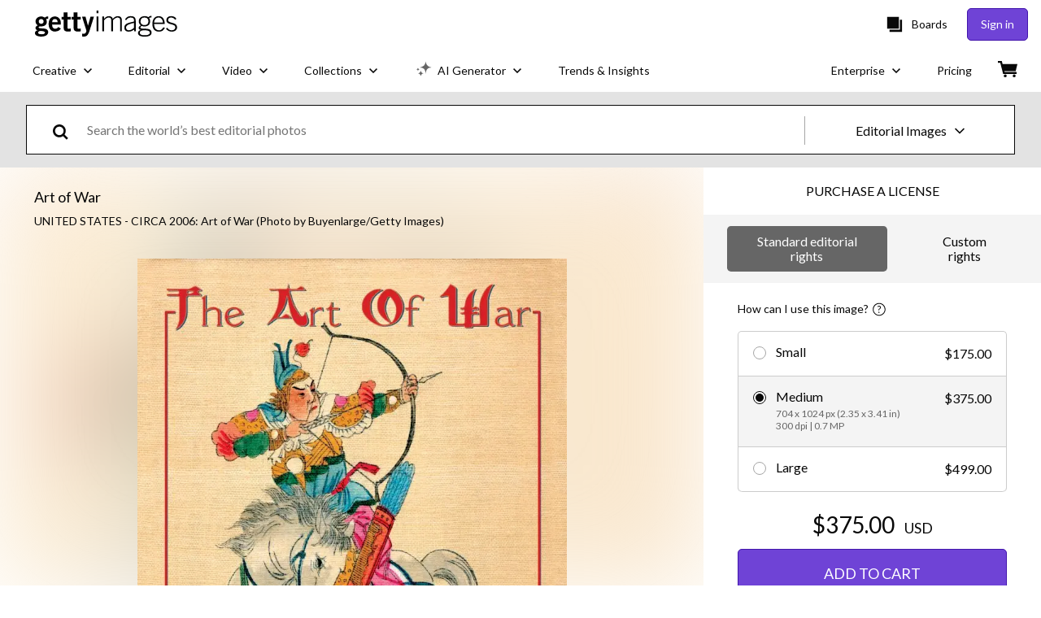

--- FILE ---
content_type: text/css; charset=utf-8
request_url: https://www.gettyimages.com/components/asset-acquisition/static/css/AssetAcquisitionCard.3742937dbf3782699ee7.css
body_size: 600
content:
.slxXknkMN8Uv8YP99znQ{display:flex;flex-direction:column;min-height:600px;width:100%}@media screen and (min-width:640px){.slxXknkMN8Uv8YP99znQ{min-height:800px}}.mcF6r34IUZ568aN7KVKQ{background:#efda59;font-size:.875em;margin:20px auto 0 42px;padding:8px}@media(max-width:640px){.mcF6r34IUZ568aN7KVKQ{margin:20px auto 0 20px}}.I3YkOslMwhH30Hrknatm{margin-bottom:10px;margin-left:4px;margin-top:16px}.I3YkOslMwhH30Hrknatm svg{height:12px;margin-right:5px;min-width:12px;width:12px}.sM4AURuNXj2fP1Uv4n_R{font-weight:800;padding-left:2px}.Z5EBzIeEcQgnkmxcjFVV{gap:24px}.pIsKWFuUOPd0sSIFM8Vb{padding-bottom:16px}.B_pdQ5gf8XFX_eihAZ0e{display:flex;flex-flow:row wrap;justify-content:center;margin-bottom:32px;width:100%}.gBKap6jAtd34tS6XGOyx{font-size:18px;font-weight:400}.TD80eQTKTyvQwNBp9byu{display:flex;gap:16px;justify-content:center;margin-top:24px;padding:.5em}.tZBSJVsgdLFKxT7g1gC3{color:#080808;display:flex;flex-direction:column;font-size:16px;padding:0 3rem 1rem}.ilf1Z2LDR7yJ6c1BHrfF{color:#f01428}.__0digsqn_dGwqjoaWEF{color:#5ee2a0}
/*# sourceMappingURL=AssetAcquisitionCard.3742937dbf3782699ee7.css.map*/